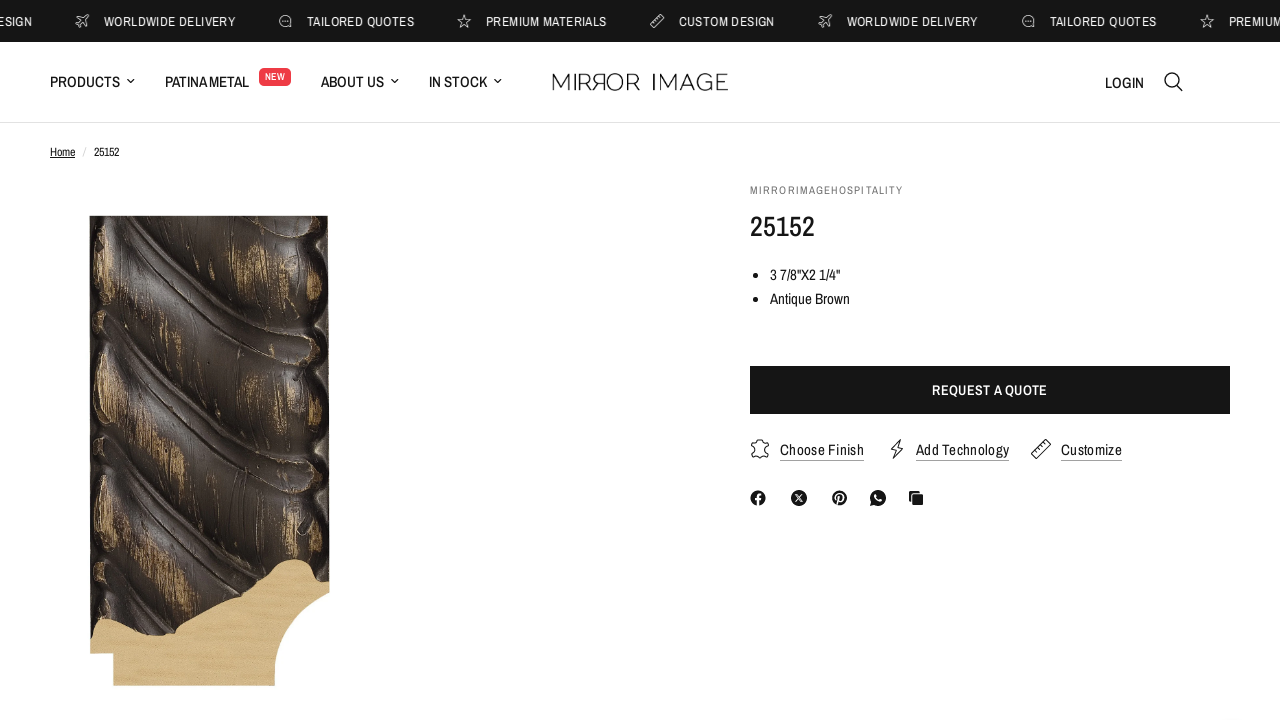

--- FILE ---
content_type: text/css
request_url: https://mirrorimageinc.com/cdn/shop/t/28/assets/multicolumn.css?v=114793859032768887321748903050
body_size: -378
content:
.section-multicolumn{overflow:hidden}.multicolumn__column{margin-bottom:40px}.multicolumn__column.carousel__slide{margin-bottom:0}.multicolumn__column h4{margin-bottom:8px}.multicolumn__column p{margin-bottom:12px;font-size:.9375rem}.multicolumn__column .text-button{margin-right:0}.multicolumn__image{display:inline-block;width:100%;overflow:hidden;margin-bottom:28px;max-width:100%}.multicolumn__image--inner{position:relative;padding-bottom:var(--ratio-percent)}.multicolumn__image--inner.aspect-ratio--portrait{padding-bottom:125%}.multicolumn__image--inner.aspect-ratio--square,.multicolumn__image--inner.aspect-ratio--circle{padding-bottom:100%}.multicolumn__image--inner.aspect-ratio--circle{border-radius:50%}.multicolumn__image--inner img{position:absolute;top:0;left:0;width:100%;height:100%;object-fit:cover}@media only screen and (max-width: 767px){.multicolumn.swipe-on-mobile .row{display:grid;grid-gap:8px;grid-auto-flow:column;grid-auto-columns:minmax(calc(90vw - 15px),1fr);overflow-x:auto;grid-template-columns:repeat(auto-fill,minmax(calc(90vw - 15px),1fr));margin-left:-8px;width:calc(100% + 16px);padding:0 15px;scroll-snap-type:x mandatory;scrollbar-width:none}.multicolumn.swipe-on-mobile .row::-webkit-scrollbar{display:none}.multicolumn.swipe-on-mobile .row .columns{padding:0;scroll-snap-stop:always}}.multicolumn.swipe-on-mobile .multicolumn__column{margin-bottom:0}@media only screen and (max-width: 767px){.multicolumn.swipe-on-mobile .multicolumn__column{width:calc(90vw - 15px)}}@media only screen and (max-width: 767px){.multicolumn__inner.display-type--carousel{overflow:hidden;margin-left:-15px;padding:0 15px;width:calc(100% + 30px)}.multicolumn__inner.display-type--carousel .multicolumn__column{width:calc(90vw - 15px)}.multicolumn__inner.display-type--carousel .flickity-viewport{overflow:visible}}.multicolumn.text-center .rte{padding:0 15px}
/*# sourceMappingURL=/cdn/shop/t/28/assets/multicolumn.css.map?v=114793859032768887321748903050 */
